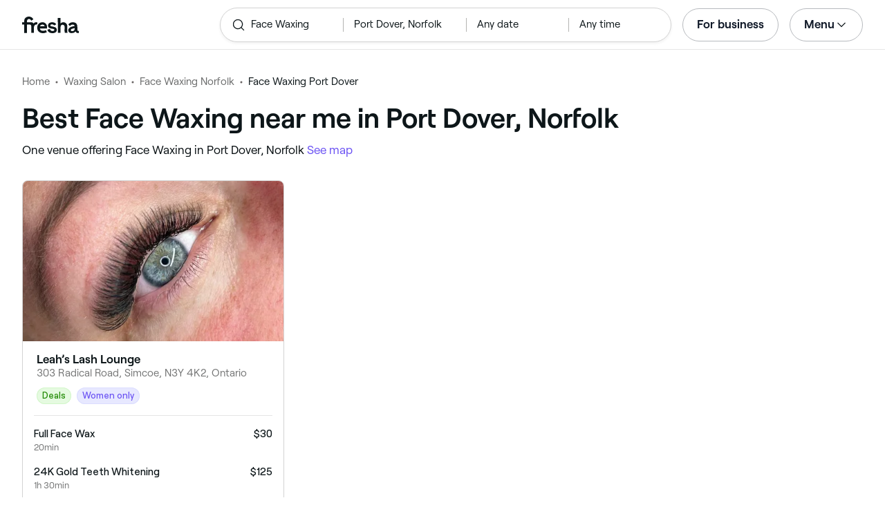

--- FILE ---
content_type: text/html
request_url: https://www.fresha.com/lp/en/tt/face-waxing/in/ca-norfolk/port-dover
body_size: 15177
content:
<!doctype html>
      <html lang="en">
      <head>
        
    <script>
      window.setLocalStorageValWithExpiry = function (key, value, ttl) {
        var setValNow = new Date();

        var setValItem = {
          value: value,
          expiry: setValNow.getTime() + ttl,
        };

        try {
          localStorage.setItem(key, JSON.stringify(setValItem));
        } catch (e) {
          // Do nothing
        }
      };

      window.getLocaleStorageValWithExpiry = function (key) {
        try {
          var getValItemStr = localStorage.getItem(key);

          if (!getValItemStr) {
            return null;
          }

          var parsedItem = JSON.parse(getValItemStr);
          var getValNow = new Date();

          if (getValNow.getTime() > parsedItem.expiry) {
            localStorage.removeItem(key);
            return null;
          }
          return parsedItem.value;
        } catch (e) {
          // Do nothing
        }
      };
    </script>
  
        
    <script>
      document.cookie = 'freshaLocale=en; path=/; domain=fresha.com'
    </script>
  
        <meta charSet="utf-8"/><meta name="viewport" content="width=device-width, initial-scale=1.0"/><meta name="robots" content="noindex"/><link rel="canonical" href="https://www.fresha.com/lp/en/tt/face-waxing/in/ca-norfolk/port-dover"/><title>Best salons for waxing facial hair near me in Port Dover, Norfolk | Fresha</title><meta name="description" content="Find local salons for waxing facial hair near you in Port Dover. Compare photos, reviews, prices, menus &amp; opening hours. Book &amp; pay online."/><meta property="og:type" content="website"/><meta property="og:locale" content="en"/><meta property="og:title" content="Best salons for waxing facial hair near me in Port Dover, Norfolk | Fresha"/><meta property="og:description" content="Find local salons for waxing facial hair near you in Port Dover. Compare photos, reviews, prices, menus &amp; opening hours. Book &amp; pay online."/><meta property="og:image" content="https://images.fresha.com/locations/location-profile-images/837171/1946499/9fffba93-4911-414e-9ff7-b31116665a14.jpg"/><meta name="apple-mobile-web-app-title" content="Best salons for waxing facial hair near me in Port Dover, Norfolk | Fresha"/><meta name="format-detection" content="telephone=no"/><link rel="apple-touch-icon" sizes="57x57" href="/lp/assets/696b64b71e7c0baa3495.png"/><link rel="apple-touch-icon" sizes="60x60" href="/lp/assets/fbcf0da1c9ee16688dea.png"/><link rel="apple-touch-icon" sizes="72x72" href="/lp/assets/4dc4bb5204e230031544.png"/><link rel="apple-touch-icon" sizes="76x76" href="/lp/assets/803f2366f3e5a56c25a1.png"/><link rel="apple-touch-icon" sizes="114x114" href="/lp/assets/bea4fe291c09621b71d6.png"/><link rel="apple-touch-icon" sizes="120x120" href="/lp/assets/e236bae814568346864b.png"/><link rel="apple-touch-icon" sizes="144x144" href="/lp/assets/6b9f0efcbfec92de9594.png"/><link rel="apple-touch-icon" sizes="152x152" href="/lp/assets/46e95de94fde56e0ae76.png"/><link rel="apple-touch-icon" sizes="180x180" href="/lp/assets/3c24ad873ef34bcf79d0.png"/><link rel="icon" type="image/png" sizes="192x192" href="/lp/assets/31d6cfe0d16ae931b73c.png"/><link rel="icon" type="image/png" sizes="16x16" href="/lp/assets/a19a72d71018f1ed9a4e.png"/><link rel="icon" type="image/png" sizes="32x32" href="/lp/assets/67b5cd35a98165878e9b.png"/><link rel="icon" type="image/png" sizes="96x96" href="/lp/assets/31d6cfe0d16ae931b73c.png"/><link rel="icon" type="image/x-icon" href="/lp/assets/049762a6ec62e8d1aa52.ico"/><link rel="shortcut icon" href="/lp/assets/049762a6ec62e8d1aa52.ico"/><meta name="theme-color" content="#ffffff"/>
        
    <script>
      (function(w,d,s,l,i){w[l]=w[l]||[];w[l].push({'gtm.start':
      new Date().getTime(),event:'gtm.js'});var f=d.getElementsByTagName(s)[0],
      j=d.createElement(s),dl=l!='dataLayer'?'&l='+l:'';j.async=true;j.src=
      'https://www.googletagmanager.com/gtm.js?id='+i+dl+ '&gtm_auth=I3dLwNFiDu7j5z-Gbm8FTQ&gtm_preview=env-1&gtm_cookies_win=x';f.parentNode.insertBefore(j,f);
      })(window,document,'script','dataLayer','GTM-WZVW87Z');
      </script>
      
        
    <script>
      (function(h,o,u,n,d) {
        h=h[d]=h[d]||{q:[],onReady:function(c){h.q.push(c)}}
        d=o.createElement(u);d.async=1;d.src=n
        n=o.getElementsByTagName(u)[0];n.parentNode.insertBefore(d,n)
      })(window,document,'script','https://www.datadoghq-browser-agent.com/datadog-rum-v4.js','DD_RUM')
        DD_RUM.onReady(function() {
          DD_RUM.init({
            clientToken: 'pub75bf78931d2a925ddce6f5e5f7de2399',
            applicationId: 'c70f20c5-ce57-4e6c-ae68-e57f2b02b699',
            service: 'landing-pages',
            env: 'production',
            version: '51e954e6fa528243eae63cf1201485fc212e117f',
            sampleRate: 2,
            sessionReplaySampleRate: 100,
            trackResources: true,
            trackLongTasks: true,
            trackInteractions: true,
            trackInteractions: true,
          })
          DD_RUM.startSessionReplayRecording()
        })
    </script>
  
        
    <link rel="alternate" hreflang="da" href="https://www.fresha.com/lp/da/tt/ansigtsvoksbehandling/ca-norfolk-county/port-dover" />
<link rel="alternate" hreflang="en" href="https://www.fresha.com/lp/en/tt/face-waxing/in/ca-norfolk/port-dover" />
<link rel="alternate" hreflang="es" href="https://www.fresha.com/lp/es/tt/depilación-facial/ca-norfolk-county/port-dover" />
<link rel="alternate" hreflang="fi" href="https://www.fresha.com/lp/fi/tt/kasvojen-vahaus/ca-norfolk-county/port-dover" />
<link rel="alternate" hreflang="fr" href="https://www.fresha.com/lp/fr/tt/épilation-du-visage/ca-norfolk/port-dover" />
<link rel="alternate" hreflang="it" href="https://www.fresha.com/lp/it/tt/cerette-viso/ca-norfolk-county/port-dover" />
<link rel="alternate" hreflang="nl" href="https://www.fresha.com/lp/nl/tt/gezicht-waxen/ca-norfolk-county/port-dover" />
<link rel="alternate" hreflang="pl" href="https://www.fresha.com/lp/pl/tt/zabiegi-depilacji-twarzy-woskiem/ca-norfolk/port-dover" />
<link rel="alternate" hreflang="pt" href="https://www.fresha.com/lp/pt/tt/depilação-facial/ca-condado-de-norfolk/port-dover" />
<link rel="alternate" hreflang="sv" href="https://www.fresha.com/lp/sv/tt/ansiktsvaxning/ca-norfolk-county/port-dover" />
    <link rel="alternate" hreflang="x-default" href="https://www.fresha.com/lp/en/tt/face-waxing/in/ca-norfolk/port-dover" />
  
        
    <script>
      function getUtmSourceReferrer() {
        var url = new URL(window.location.href);
        var source = url.searchParams.get('utm_source');
        if (source === 'facebook') {
          return 'https://www.facebook.com';
        }
        if (source === 'instagram') {
          return 'https://www.instagram.com';
        }
        return '';
      }

      function getReferrer() {
        return document.referrer || getUtmSourceReferrer() || '';
      }

      (function(){
        var externalReferrerUrl = window.getLocaleStorageValWithExpiry('externalReferrerUrl');
        var userLandedFirstUrl = window.getLocaleStorageValWithExpiry('userLandedFirstUrl');
        if (!externalReferrerUrl && externalReferrerUrl !== "") {
          window.setLocalStorageValWithExpiry('externalReferrerUrl', getReferrer(), 1000 * 60 * 60 * 24);
        }
        if (!userLandedFirstUrl && userLandedFirstUrl !== "") {
          window.setLocalStorageValWithExpiry('userLandedFirstUrl', window.location.href, 1000 * 60 * 60 * 24);
        }
      })();
    </script>
  
        <link href="/lp/assets/main-fc516c048368ed58b21d.min.css" rel="stylesheet">
      </head>
      <body>
        
      <noscript>
        <iframe
          title="Google Tag Manager for GA4"
          src="https://www.googletagmanager.com/ns.html?id=GTM-WZVW87Z&gtm_auth=I3dLwNFiDu7j5z-Gbm8FTQ&gtm_preview=env-1&gtm_cookies_win=x"
          height="0"
          width="0"
          style={{ display: 'none', visibility: 'hidden' }}
        ></iframe>
      </noscript>
    
        <div class="cvV1n9"><nav class="Rzlv_b siTBQ1"><a class="OP1nBW QdYpnI EvmjOG HrIGgh" title="Fresha" href="https://www.fresha.com" data-qa="logo"><span class="v_Dfni veiqTU xUeY0V"><svg xmlns="http://www.w3.org/2000/svg" viewBox="0 0 81.8 24"><path d="M51.5 2.1h3.9v8.1c1.3-1.9 4-2.5 6.2-1.6 2.2.9 2.9 2.5 3 2.7.2.5.4 1 .5 1.5.6 3.6-.6 7.2.5 10.7h-3.8c-1-2.5-.4-5.3-.4-7.9 0-.7 0-1.5-.4-2.2-.5-.9-1.5-1.6-2.5-1.6-1.1 0-2.1.6-2.6 1.5-.4.8-.4 1.8-.4 2.7v7.5h-3.9l-.1-21.4zM36 15.7c.1-4.3-2.6-7.5-6.8-7.5-2.8 0-5.2 1.4-6.5 3.8-1.4 2.6-1.3 6.3.4 8.8 2.5 3.4 7.6 4.2 12.5 1.9l-1.2-3.1c-4.1 1.8-8.5 1.3-8.8-2.4H36v-1.5zm-10.3-1.5c.3-.8.7-1.4 1.3-1.9 1.2-.9 3.3-1 4.4-.1.5.4.9 1.1 1.2 1.9h-6.9zM13.1 13.9s0-2.3-1.9-2.3H6.9v12.1H3V11.6H0V8.3h3V5.7C3 3.4 5.1 0 9.7 0s6.4 3.9 6.4 3.9l-3 2.1s-.8-2.5-3.3-2.5C8.7 3.5 7 4.4 7 6.2v2h6.1c2.7 0 3.4 2 3.4 2 1-2.4 4.6-2.1 5.3-2v3.1c-2.5-.2-4.8 1.2-4.8 4.1v8h-3.9v-9.5zM48.9 16.2c-1.2-1.2-4.3-1.6-6.3-2-1-.2-1.8-.4-1.8-1.4 0-1.2 1.2-1.5 2.4-1.5s2.4.5 3.1 1.5l3-1.6c-1.7-3-6.2-3.6-9.1-2.4-.9.4-1.6 1-2.1 1.7-1.1 1.5-1 4.1.3 5.3.7.7 1.9 1.2 3.4 1.5l2.8.5c1 .2 1.9.4 1.9 1.5 0 1.3-1.4 1.6-2.6 1.6-3.2 0-3.8-3-3.8-3L36.4 19c.2 1 1.5 5 7.4 5 3.3 0 6.2-1.3 6.3-4.8-.1-1.3-.5-2.3-1.2-3zM81.2 20.8c-.7 0-1.3-.4-1.3-1.4 0-.5-.1-2.2-.1-2.6 0-2.6.1-5.1-1.7-6.9-2-2-6.6-2.2-9-.6-.9.5-1.7 1.2-2.3 2.1l2.3 2.4c.9-1.5 2.2-2.2 3.7-2.2 1.4-.1 2.6.6 3.1 2-3.1.8-7.1 1.1-8.8 4.3-.8 1.5-.6 3.4.6 4.7.9 1 2.4 1.3 3.8 1.3 2.2 0 4.3-.5 5.6-2.5.7 1.7 2.2 2.5 4 2.5.3 0 .6-.1.8-.2v-3c-.2.1-.4.1-.7.1zm-5.3-3.1c.1 2.2-1.7 3.4-3.7 3.4-1.1 0-1.8-.5-1.8-1.6 0-1.2 1-1.6 2.1-1.9l3.4-1v1.1z"/></svg>
</span></a><a class="OP1nBW QdYpnI EvmjOG Ix7DRq" title="Fresha" href="https://www.fresha.com" data-qa="logo"><span class="v_Dfni veiqTU xUeY0V"><svg xmlns="http://www.w3.org/2000/svg" viewBox="0 0 81.8 24"><path d="M51.5 2.1h3.9v8.1c1.3-1.9 4-2.5 6.2-1.6 2.2.9 2.9 2.5 3 2.7.2.5.4 1 .5 1.5.6 3.6-.6 7.2.5 10.7h-3.8c-1-2.5-.4-5.3-.4-7.9 0-.7 0-1.5-.4-2.2-.5-.9-1.5-1.6-2.5-1.6-1.1 0-2.1.6-2.6 1.5-.4.8-.4 1.8-.4 2.7v7.5h-3.9l-.1-21.4zM36 15.7c.1-4.3-2.6-7.5-6.8-7.5-2.8 0-5.2 1.4-6.5 3.8-1.4 2.6-1.3 6.3.4 8.8 2.5 3.4 7.6 4.2 12.5 1.9l-1.2-3.1c-4.1 1.8-8.5 1.3-8.8-2.4H36v-1.5zm-10.3-1.5c.3-.8.7-1.4 1.3-1.9 1.2-.9 3.3-1 4.4-.1.5.4.9 1.1 1.2 1.9h-6.9zM13.1 13.9s0-2.3-1.9-2.3H6.9v12.1H3V11.6H0V8.3h3V5.7C3 3.4 5.1 0 9.7 0s6.4 3.9 6.4 3.9l-3 2.1s-.8-2.5-3.3-2.5C8.7 3.5 7 4.4 7 6.2v2h6.1c2.7 0 3.4 2 3.4 2 1-2.4 4.6-2.1 5.3-2v3.1c-2.5-.2-4.8 1.2-4.8 4.1v8h-3.9v-9.5zM48.9 16.2c-1.2-1.2-4.3-1.6-6.3-2-1-.2-1.8-.4-1.8-1.4 0-1.2 1.2-1.5 2.4-1.5s2.4.5 3.1 1.5l3-1.6c-1.7-3-6.2-3.6-9.1-2.4-.9.4-1.6 1-2.1 1.7-1.1 1.5-1 4.1.3 5.3.7.7 1.9 1.2 3.4 1.5l2.8.5c1 .2 1.9.4 1.9 1.5 0 1.3-1.4 1.6-2.6 1.6-3.2 0-3.8-3-3.8-3L36.4 19c.2 1 1.5 5 7.4 5 3.3 0 6.2-1.3 6.3-4.8-.1-1.3-.5-2.3-1.2-3zM81.2 20.8c-.7 0-1.3-.4-1.3-1.4 0-.5-.1-2.2-.1-2.6 0-2.6.1-5.1-1.7-6.9-2-2-6.6-2.2-9-.6-.9.5-1.7 1.2-2.3 2.1l2.3 2.4c.9-1.5 2.2-2.2 3.7-2.2 1.4-.1 2.6.6 3.1 2-3.1.8-7.1 1.1-8.8 4.3-.8 1.5-.6 3.4.6 4.7.9 1 2.4 1.3 3.8 1.3 2.2 0 4.3-.5 5.6-2.5.7 1.7 2.2 2.5 4 2.5.3 0 .6-.1.8-.2v-3c-.2.1-.4.1-.7.1zm-5.3-3.1c.1 2.2-1.7 3.4-3.7 3.4-1.1 0-1.8-.5-1.8-1.6 0-1.2 1-1.6 2.1-1.9l3.4-1v1.1z"/></svg>
</span></a><a class="OP1nBW zeLhfM KUb747" title="Search for venue or service" href="https://www.fresha.com/search?center=42.784571,-80.200517&amp;distance=2.731&amp;subcategory-ids=412&amp;sort=recommended" data-qa="search-box" rel="nofollow"><div class="SRt0jl ir_4Hy"><div class="J8Fb1x"><span class="v_Dfni CpPDl7 veiqTU"><svg xmlns="http://www.w3.org/2000/svg" viewBox="0 0 24 24"><path fill-rule="evenodd" clip-rule="evenodd" d="M10.875 3.75a7.125 7.125 0 1 0 0 14.25 7.125 7.125 0 0 0 0-14.25ZM2.25 10.875a8.625 8.625 0 1 1 15.231 5.546l4.05 4.049a.75.75 0 1 1-1.061 1.06l-4.05-4.049a8.625 8.625 0 0 1-14.17-6.606Z"></path></svg></span></div><div class="axDOAG TE8kwS SycVRT T2Ht61">Face Waxing</div></div><div class="ir_4Hy FKgGZM ae60OZ"><div class="axDOAG TE8kwS SycVRT T2Ht61">Port Dover, Norfolk</div></div><div class="hOAkw9 FKgGZM ae60OZ"><div class="axDOAG TE8kwS SycVRT T2Ht61">Any date</div></div><div class="hOAkw9 FKgGZM ae60OZ"><div class="axDOAG TE8kwS SycVRT T2Ht61">Any time</div></div></a><div class="lVX8vr"><a class="OP1nBW xmOJ0y gzDmuW" title="For business" href="https://www.fresha.com/for-business" data-business-tracking="For business">For business</a><a class="Q4HaQJ Ix7DRq" data-modal="modal-search"><span class="v_Dfni vSYAhk veiqTU"><svg xmlns="http://www.w3.org/2000/svg" viewBox="0 0 24 24"><path fill-rule="evenodd" clip-rule="evenodd" d="M10.875 3.75a7.125 7.125 0 1 0 0 14.25 7.125 7.125 0 0 0 0-14.25ZM2.25 10.875a8.625 8.625 0 1 1 15.231 5.546l4.05 4.049a.75.75 0 1 1-1.061 1.06l-4.05-4.049a8.625 8.625 0 0 1-14.17-6.606Z"></path></svg></span></a><a class="Q4HaQJ Ix7DRq" data-modal="modal-menu"><span class="v_Dfni xG7ShB veiqTU"><svg xmlns="http://www.w3.org/2000/svg" viewBox="0 0 24 24"><path fill-rule="evenodd" clip-rule="evenodd" d="M3 6a.75.75 0 0 1 .75-.75h16.5a.75.75 0 0 1 0 1.5H3.75A.75.75 0 0 1 3 6Zm0 6a.75.75 0 0 1 .75-.75h16.5a.75.75 0 0 1 0 1.5H3.75A.75.75 0 0 1 3 12Zm0 6a.75.75 0 0 1 .75-.75h16.5a.75.75 0 0 1 0 1.5H3.75A.75.75 0 0 1 3 18Z"></path></svg></span></a><div class="zjRND1 teEzkc" style="opacity:0" id="modal-search"><div class="cswpPv Rou8CE"><button aria-label="Close" type="button" class="ziPrKd modal-exit"><span class="v_Dfni VqDAZf veiqTU"><svg
                    xmlns="http://www.w3.org/2000/svg"
                    viewBox="0 0 24 24"
                  >
                    <path d="M4.293 4.293a1 1 0 011.414 0L12 10.585l6.293-6.292a1 1 0 011.32-.083l.094.083a1 1 0 010 1.414L13.415 12l6.292 6.293a1 1 0 01.083 1.32l-.083.094a1 1 0 01-1.414 0L12 13.415l-6.293 6.292a1 1 0 01-1.32.083l-.094-.083a1 1 0 010-1.414L10.585 12 4.293 5.707a1 1 0 01-.083-1.32z" />
                  </svg></span></button></div><div class="kIGviM"><p class="axDOAG N7z9vs meyZbf">Search</p><a class="OP1nBW zQcZFo" href="https://www.fresha.com/search?center=42.784571,-80.200517&amp;distance=2.731&amp;subcategory-ids=412&amp;sort=recommended" data-tracking="Search"><div class="QguCgd"><span class="v_Dfni CpPDl7 Rh6zLx"><svg xmlns="http://www.w3.org/2000/svg" viewBox="0 0 24 24"><path fill-rule="evenodd" clip-rule="evenodd" d="M10.875 3.75a7.125 7.125 0 1 0 0 14.25 7.125 7.125 0 0 0 0-14.25ZM2.25 10.875a8.625 8.625 0 1 1 15.231 5.546l4.05 4.049a.75.75 0 1 1-1.061 1.06l-4.05-4.049a8.625 8.625 0 0 1-14.17-6.606Z"></path></svg></span></div><p class="axDOAG TE8kwS">Face Waxing</p></a><a class="OP1nBW zQcZFo" href="https://www.fresha.com/search?center=42.784571,-80.200517&amp;distance=2.731&amp;subcategory-ids=412&amp;sort=recommended" data-tracking="Search"><div class="QguCgd"><span class="v_Dfni CpPDl7 Rh6zLx">
<svg xmlns="http://www.w3.org/2000/svg" viewBox="0 0 24 24"><path fill-rule="evenodd" clip-rule="evenodd" d="M11.543 22.345a.84.84 0 0 0 .983-.05 21.987 21.987 0 0 0 1.131-.9 25.156 25.156 0 0 0 2.659-2.622c1.918-2.205 3.934-5.378 3.934-9.023a8.25 8.25 0 1 0-16.5 0c0 3.645 2.016 6.818 3.934 9.023a25.146 25.146 0 0 0 3.538 3.334 14.102 14.102 0 0 0 .32.238ZM12 3a6.75 6.75 0 0 0-6.75 6.75c0 3.105 1.734 5.932 3.566 8.04A23.64 23.64 0 0 0 12 20.812a23.633 23.633 0 0 0 3.184-3.023c1.832-2.108 3.566-4.935 3.566-8.04A6.75 6.75 0 0 0 12 3Z"></path><path fill-rule="evenodd" clip-rule="evenodd" d="M12 6a3.75 3.75 0 1 0 0 7.5A3.75 3.75 0 0 0 12 6Zm0 1.5a2.25 2.25 0 1 0 0 4.5 2.25 2.25 0 0 0 0-4.5Z"></path></svg></span></div><p class="axDOAG TE8kwS">Port Dover, Norfolk</p></a><a class="OP1nBW iSiUSy xc6EHb QblrHl dBIRgx" href="https://www.fresha.com/search?center=42.784571,-80.200517&amp;distance=2.731&amp;subcategory-ids=412&amp;sort=recommended" data-tracking="Search"><p class="axDOAG zL1l9a">Search</p></a></div></div><div class="zjRND1 vs4sBU" style="opacity:0" id="modal-menu"><div class="cswpPv PMEqbo"><a class="OP1nBW QdYpnI MmpuhV" title="Fresha" href="https://www.fresha.com" data-qa="logo-mobile"><span class="v_Dfni veiqTU xUeY0V"><svg xmlns="http://www.w3.org/2000/svg" viewBox="0 0 81.8 24"><path d="M51.5 2.1h3.9v8.1c1.3-1.9 4-2.5 6.2-1.6 2.2.9 2.9 2.5 3 2.7.2.5.4 1 .5 1.5.6 3.6-.6 7.2.5 10.7h-3.8c-1-2.5-.4-5.3-.4-7.9 0-.7 0-1.5-.4-2.2-.5-.9-1.5-1.6-2.5-1.6-1.1 0-2.1.6-2.6 1.5-.4.8-.4 1.8-.4 2.7v7.5h-3.9l-.1-21.4zM36 15.7c.1-4.3-2.6-7.5-6.8-7.5-2.8 0-5.2 1.4-6.5 3.8-1.4 2.6-1.3 6.3.4 8.8 2.5 3.4 7.6 4.2 12.5 1.9l-1.2-3.1c-4.1 1.8-8.5 1.3-8.8-2.4H36v-1.5zm-10.3-1.5c.3-.8.7-1.4 1.3-1.9 1.2-.9 3.3-1 4.4-.1.5.4.9 1.1 1.2 1.9h-6.9zM13.1 13.9s0-2.3-1.9-2.3H6.9v12.1H3V11.6H0V8.3h3V5.7C3 3.4 5.1 0 9.7 0s6.4 3.9 6.4 3.9l-3 2.1s-.8-2.5-3.3-2.5C8.7 3.5 7 4.4 7 6.2v2h6.1c2.7 0 3.4 2 3.4 2 1-2.4 4.6-2.1 5.3-2v3.1c-2.5-.2-4.8 1.2-4.8 4.1v8h-3.9v-9.5zM48.9 16.2c-1.2-1.2-4.3-1.6-6.3-2-1-.2-1.8-.4-1.8-1.4 0-1.2 1.2-1.5 2.4-1.5s2.4.5 3.1 1.5l3-1.6c-1.7-3-6.2-3.6-9.1-2.4-.9.4-1.6 1-2.1 1.7-1.1 1.5-1 4.1.3 5.3.7.7 1.9 1.2 3.4 1.5l2.8.5c1 .2 1.9.4 1.9 1.5 0 1.3-1.4 1.6-2.6 1.6-3.2 0-3.8-3-3.8-3L36.4 19c.2 1 1.5 5 7.4 5 3.3 0 6.2-1.3 6.3-4.8-.1-1.3-.5-2.3-1.2-3zM81.2 20.8c-.7 0-1.3-.4-1.3-1.4 0-.5-.1-2.2-.1-2.6 0-2.6.1-5.1-1.7-6.9-2-2-6.6-2.2-9-.6-.9.5-1.7 1.2-2.3 2.1l2.3 2.4c.9-1.5 2.2-2.2 3.7-2.2 1.4-.1 2.6.6 3.1 2-3.1.8-7.1 1.1-8.8 4.3-.8 1.5-.6 3.4.6 4.7.9 1 2.4 1.3 3.8 1.3 2.2 0 4.3-.5 5.6-2.5.7 1.7 2.2 2.5 4 2.5.3 0 .6-.1.8-.2v-3c-.2.1-.4.1-.7.1zm-5.3-3.1c.1 2.2-1.7 3.4-3.7 3.4-1.1 0-1.8-.5-1.8-1.6 0-1.2 1-1.6 2.1-1.9l3.4-1v1.1z"/></svg>
</span></a><button aria-label="Close" type="button" class="KYbtY2 modal-exit"><span class="v_Dfni VqDAZf veiqTU"><svg
                    xmlns="http://www.w3.org/2000/svg"
                    viewBox="0 0 24 24"
                  >
                    <path d="M4.293 4.293a1 1 0 011.414 0L12 10.585l6.293-6.292a1 1 0 011.32-.083l.094.083a1 1 0 010 1.414L13.415 12l6.292 6.293a1 1 0 01.083 1.32l-.083.094a1 1 0 01-1.414 0L12 13.415l-6.293 6.292a1 1 0 01-1.32.083l-.094-.083a1 1 0 010-1.414L10.585 12 4.293 5.707a1 1 0 01-.083-1.32z" />
                  </svg></span></button></div><ul><li><a class="OP1nBW aVaMDm" href="https://www.fresha.com/auth?type=socials-login" data-tracking="Log in">Log in<span class="v_Dfni vSYAhk veiqTU PMEqbo"><svg viewBox="0 0 24 24" xmlns="http://www.w3.org/2000/svg" iconColor="#101928" class="Icon__StyledInlineSVG-sc-c98r68-0 cxRwTg Icon-sc-c98r68-1 styled__ListItemArrow-sc-3phtig-8 kMfJYW UjZKy" width="24" height="24"><path d="M14.481 12l-7.14 6.247a1 1 0 001.318 1.506l8-7a1 1 0 000-1.506l-8-7a1 1 0 10-1.317 1.506L14.482 12z"></path></svg></span></a></li><li><a class="OP1nBW aVaMDm" href="https://www.fresha.com/app-store-redirect" data-tracking="Download the app">Download the app<span class="v_Dfni vSYAhk veiqTU PMEqbo"><svg viewBox="0 0 24 24" xmlns="http://www.w3.org/2000/svg" iconColor="#101928" class="Icon__StyledInlineSVG-sc-c98r68-0 cxRwTg Icon-sc-c98r68-1 styled__ListItemArrow-sc-3phtig-8 kMfJYW UjZKy" width="24" height="24"><path d="M14.481 12l-7.14 6.247a1 1 0 001.318 1.506l8-7a1 1 0 000-1.506l-8-7a1 1 0 10-1.317 1.506L14.482 12z"></path></svg></span></a></li><li><a class="OP1nBW aVaMDm" href="https://www.fresha.com/contact-us" data-tracking="Support">Customer support<span class="v_Dfni vSYAhk veiqTU PMEqbo"><svg viewBox="0 0 24 24" xmlns="http://www.w3.org/2000/svg" iconColor="#101928" class="Icon__StyledInlineSVG-sc-c98r68-0 cxRwTg Icon-sc-c98r68-1 styled__ListItemArrow-sc-3phtig-8 kMfJYW UjZKy" width="24" height="24"><path d="M14.481 12l-7.14 6.247a1 1 0 001.318 1.506l8-7a1 1 0 000-1.506l-8-7a1 1 0 10-1.317 1.506L14.482 12z"></path></svg></span></a></li></ul><div class="NK6CAe"></div><ul><li><a class="OP1nBW aVaMDm Gg5crf" href="https://www.fresha.com/for-business" data-business-tracking="For business">For business<span class="v_Dfni vSYAhk veiqTU PMEqbo"><svg viewBox="0 0 24 24" xmlns="http://www.w3.org/2000/svg" iconColor="#101928" class="Icon__StyledInlineSVG-sc-c98r68-0 cxRwTg Icon-sc-c98r68-1 styled__ListItemArrow-sc-3phtig-8 kMfJYW UjZKy" width="24" height="24"><path d="M14.481 12l-7.14 6.247a1 1 0 001.318 1.506l8-7a1 1 0 000-1.506l-8-7a1 1 0 10-1.317 1.506L14.482 12z"></path></svg></span></a></li></ul></div><div class="iBVjyp js-nested-nav"><input type="checkbox" id="menu-trigger"/><label for="menu-trigger" class="WI2sEf"><div class="xmOJ0y">Menu<span class="v_Dfni CpPDl7 veiqTU cyjfYa"><svg xmlns="http://www.w3.org/2000/svg" viewBox="0 0 24 24"><path fill-rule="evenodd" clip-rule="evenodd" d="M5.22 8.345a.75.75 0 0 1 1.06 0l5.72 5.72 5.72-5.72a.75.75 0 1 1 1.06 1.06l-6.25 6.25a.75.75 0 0 1-1.06 0l-6.25-6.25a.75.75 0 0 1 0-1.06Z"></path></svg></span><span class="v_Dfni CpPDl7 veiqTU qgia19"><svg xmlns="http://www.w3.org/2000/svg" viewBox="0 0 24 24"><path fill-rule="evenodd" clip-rule="evenodd" d="M5.22 8.345a.75.75 0 0 1 1.06 0l5.72 5.72 5.72-5.72a.75.75 0 1 1 1.06 1.06l-6.25 6.25a.75.75 0 0 1-1.06 0l-6.25-6.25a.75.75 0 0 1 0-1.06Z"></path></svg></span></div></label><div class="smQn3k ueMWB2"><ul><li class="navigation--mobile"><a class="OP1nBW g_Da6B" href="https://www.fresha.com/auth?type=socials-login" data-tracking="Log in">Log in<span class="v_Dfni vSYAhk veiqTU Ix7DRq"><svg viewBox="0 0 24 24" xmlns="http://www.w3.org/2000/svg" iconColor="#101928" class="Icon__StyledInlineSVG-sc-c98r68-0 cxRwTg Icon-sc-c98r68-1 styled__ListItemArrow-sc-3phtig-8 kMfJYW UjZKy" width="24" height="24"><path d="M14.481 12l-7.14 6.247a1 1 0 001.318 1.506l8-7a1 1 0 000-1.506l-8-7a1 1 0 10-1.317 1.506L14.482 12z"></path></svg></span></a></li><li><a class="OP1nBW g_Da6B" title="Download the app" href="https://www.fresha.com/app-store-redirect" data-tracking="Download the app">Download the app</a></li><li><a class="OP1nBW g_Da6B" title="Customer support" href="https://www.fresha.com/contact-us" data-tracking="Support">Customer support</a></li></ul><div class="xZSl7_"></div><ul><li><a class="OP1nBW g_Da6B EKb8np" title="For business" href="https://www.fresha.com/for-business" data-business-tracking="For business">For business</a></li></ul></div></div></div><script>
            (function(){
              var menuTrigger = document.querySelector('#menu-trigger');
              var nestedNav = document.querySelector('.js-nested-nav');
              window.addEventListener('click', function(e) {
                if (e.composedPath().indexOf(nestedNav) !== -1) return;
                if (menuTrigger.checked) {
                  menuTrigger.checked = false;
                }
              })
            })();

            (function(){
                const modals = document.querySelectorAll("[data-modal]");
                modals.forEach(function (trigger) {
                  trigger.addEventListener("click", function (event) {
                    event.preventDefault();
                    const modal = document.getElementById(trigger.dataset.modal);
                    modal.classList.add("BPuoEG");
                    const exits = modal.querySelectorAll(".modal-exit");
                    exits.forEach(function (exit) {
                      exit.addEventListener("click", function (event) {
                        event.preventDefault();
                        modal.classList.remove("BPuoEG");
                      });
                    });
                  });
                });
              })()
            </script></nav></div><main><div class="zs_ttC"><a class="OP1nBW q9MhNC hx_Dfk ut_xFw" title="Home" href="https://www.fresha.com">Home</a><a class="OP1nBW q9MhNC hx_Dfk ut_xFw" title="Waxing Salon" href="https://www.fresha.com/lp/en/bt/waxing-salons/in/ca-norfolk">Waxing Salon</a><a class="OP1nBW q9MhNC hx_Dfk ut_xFw" title="Face Waxing Norfolk" href="https://www.fresha.com/lp/en/tt/face-waxing/in/ca-norfolk">Face Waxing Norfolk</a><p class="axDOAG CsQ9La SycVRT hx_Dfk">Face Waxing Port Dover</p><script type="application/ld+json">{"@context":"https://schema.org","@type":"BreadcrumbList","itemListElement":[{"@type":"ListItem","position":1,"name":"Home","item":"https://www.fresha.com"},{"@type":"ListItem","position":2,"name":"Waxing Salon","item":"https://www.fresha.com/lp/en/bt/waxing-salons/in/ca-norfolk"},{"@type":"ListItem","position":3,"name":"Face Waxing Norfolk","item":"https://www.fresha.com/lp/en/tt/face-waxing/in/ca-norfolk"},{"@type":"ListItem","position":4,"name":"Face Waxing Port Dover","item":"https://www.fresha.com/lp/en/tt/face-waxing/in/ca-norfolk/port-dover"}]}</script></div><div class="Rzlv_b SAsCgI"><div><h1 class="axDOAG N7z9vs yPqIKn">Best Face Waxing near me in Port Dover, Norfolk</h1><p class="axDOAG CsQ9La pT5LSh zk7Hpq">One venue offering Face Waxing in Port Dover, Norfolk <a class="OP1nBW H64abO" title="See map" href="https://www.fresha.com/search?center=42.784571,-80.200517&amp;distance=2.731&amp;subcategory-ids=412&amp;sort=recommended#map" rel="nofollow">See map</a></p></div></div><section class="Rzlv_b _NhjkN" data-qa="locations-list"><div class="ts_bNq"><div data-qa="location-card-https://www.fresha.com/a/leahs-lash-lounge-simcoe-303-radical-road-u49fgzvy" class="paUULP Z1aKNU"><a class="OP1nBW KzVzOx" title="Leah’s Lash Lounge" href="https://www.fresha.com/a/leahs-lash-lounge-simcoe-303-radical-road-u49fgzvy"><div class="YnAcxa"><img src="https://images.fresha.com/locations/location-profile-images/837171/1946499/9fffba93-4911-414e-9ff7-b31116665a14.jpg?class=width-small" class="afSlte s4SjnD" alt="Leah’s Lash Lounge"/></div><div class="nd2h5g"><p class="axDOAG zL1l9a deeUT2">Leah’s Lash Lounge</p><p class="axDOAG TE8kwS DbgFmO deeUT2">303 Radical Road, Simcoe, N3Y 4K2, Ontario</p><div class="aAeYXF"><span class="axDOAG K8UigX qLhAks cy3ZMU fhrg9J LNxP6q" data-qa="location-card-https://www.fresha.com/a/leahs-lash-lounge-simcoe-303-radical-road-u49fgzvy-badge-0">Deals</span><span class="axDOAG K8UigX qLhAks cy3ZMU fhrg9J X4Krsb" data-qa="location-card-https://www.fresha.com/a/leahs-lash-lounge-simcoe-303-radical-road-u49fgzvy-badge-1">Women only</span></div></div><div class="dkif_8"><div class="rI9TZu"><div class="Tu5F90"><div class="Xz_Xmh"><p class="axDOAG TE8kwS qLhAks deeUT2">Full Face Wax</p><p class="axDOAG KODqUv DbgFmO">20min</p></div><p class="axDOAG VH00E7 qLhAks Llk4pS Pv0mOj">$30</p></div><div class="Tu5F90"><div class="Xz_Xmh"><p class="axDOAG TE8kwS qLhAks deeUT2">24K Gold Teeth Whitening</p><p class="axDOAG KODqUv DbgFmO">1h 30min</p></div><p class="axDOAG VH00E7 qLhAks Llk4pS Pv0mOj">$125</p></div><div class="Tu5F90"><div class="Xz_Xmh"><p class="axDOAG TE8kwS qLhAks deeUT2">Lash Removal</p><p class="axDOAG KODqUv DbgFmO">45min</p></div><p class="axDOAG VH00E7 qLhAks Llk4pS Pv0mOj">$40</p></div><div class="Tu5F90"><div class="Xz_Xmh"><p class="axDOAG TE8kwS qLhAks deeUT2">Eyebrows</p><p class="axDOAG KODqUv DbgFmO">20min</p></div><p class="axDOAG VH00E7 qLhAks Llk4pS Pv0mOj">$12</p></div></div><p class="axDOAG TE8kwS Yy8KVI">See all services</p></div></a><script type="application/ld+json">{"@context":"https://schema.org","@type":"HealthAndBeautyBusiness","url":"https://www.fresha.com/a/leahs-lash-lounge-simcoe-303-radical-road-u49fgzvy","name":"Leah’s Lash Lounge","address":{"@type":"PostalAddress","streetAddress":"303 Radical Road, Simcoe, N3Y 4K2, Ontario"},"image":"https://images.fresha.com/locations/location-profile-images/837171/1946499/9fffba93-4911-414e-9ff7-b31116665a14.jpg","priceRange":"From $12","geo":{"@type":"GeoCoordinates","latitude":42.7934855,"longitude":-80.2126326}}</script></div></div><a class="OP1nBW iSiUSy hQb42p QblrHl GweRHH" title="See all" href="https://www.fresha.com/search?center=42.784571,-80.200517&amp;distance=2.731&amp;sort=recommended" data-qa="locations-list-button" rel="nofollow">See all</a></section><div class="EqASg6"><section class="Rzlv_b JYbvks" data-qa="litelocations-list"><h2 class="axDOAG HER_75 hAWuWK">Call to book</h2></section><div class="NCgDZb"><div class="Bys9bw" data-id="lite-location-card-6603947"><div data-qa="location-card-C&#x27;Shell Advanced Med-Aesthetics" class="e02Wz5 MMNAX8"><a href="https://www.fresha.com/lvp/cshell-advanced-med-aesthetics-main-street-port-dover-vvkYMG" class="iZ_Jua"></a><a href="https://www.fresha.com/lvp/cshell-advanced-med-aesthetics-main-street-port-dover-vvkYMG" class="HdNCnr"><img src="https://images.fresha.com/lead-images/placeholders/aesthetics-21.jpg?class=width-small" class="afSlte ZvLHng" alt="Spa &amp; Sauna image for C&#x27;Shell Advanced Med-Aesthetics" loading="lazy"/></a><div class="lJcJhG"><p class="axDOAG zL1l9a T2Ht61">C&#x27;Shell Advanced Med-Aesthetics</p><p class="axDOAG TE8kwS DbgFmO T2Ht61 fTV3EB">1001 Main St, Port Dover, ON N0A 1N2, Canada</p><p class="axDOAG TE8kwS DbgFmO T2Ht61 Wyhe7t"><button type="button" data-show-phone="show-phone" data-lead-id="6603947" class="pCIKui"><p class="axDOAG TE8kwS tv4uDl tpRZTm">Show number</p></button></p><a class="OP1nBW tpRZTm QPjIt4 WXSovK dmJvlT" title="+1 519-583-3222" href="tel:+1 519-583-3222" data-desktop-number-revealed="desktop-show-number-revealed" data-lead-id="6603947">+1 519-583-3222</a><a class="OP1nBW tpRZTm QPjIt4 WXSovK Wyhe7t" title="+1 519-583-3222" href="tel:+1 519-583-3222" data-number-revealed="show-number-revealed" data-lead-id="6603947">+1 519-583-3222</a><a class="OP1nBW iSiUSy hQb42p kNK6vJ wIiwwv hqkplt" title="Call to book" href="tel:+1 519-583-3222" data-phone-call="phone-call-button" data-lead-id="6603947">Call to book</a><button data-desktop-show-phone="desktop-show-phone" data-lead-id="6603947" class="wIiwwv NxhrXa">Show number</button></div><div class="_Ya9oo"><p class="axDOAG TE8kwS NU9uQk">Cryotherapy</p><p class="axDOAG TE8kwS NU9uQk">Body Scrub</p><p class="axDOAG TE8kwS NU9uQk">Body Wrap</p><p class="axDOAG TE8kwS NU9uQk">Spa Package</p></div><script type="application/ld+json">{"@context":"https://schema.org","@type":"HealthAndBeautyBusiness","name":"C&apos;Shell Advanced Med-Aesthetics","telephone":"+1 519-583-3222","address":{"@type":"PostalAddress","streetAddress":"1001 Main St, Port Dover, ON N0A 1N2, Canada"}}</script></div></div><div class="Bys9bw" data-id="lite-location-card-6606568"><div data-qa="location-card-Aqua Nail Studio" class="e02Wz5 MMNAX8"><a href="https://www.fresha.com/lvp/aqua-nail-studio-main-street-port-dover-6QXA76" class="iZ_Jua"></a><a href="https://www.fresha.com/lvp/aqua-nail-studio-main-street-port-dover-6QXA76" class="HdNCnr"><img src="https://images.fresha.com/lead-images/placeholders/nail-salon-90.jpg?class=width-small" class="afSlte ZvLHng" alt="Nails image for Aqua Nail Studio" loading="lazy"/></a><div class="lJcJhG"><p class="axDOAG zL1l9a T2Ht61">Aqua Nail Studio</p><p class="axDOAG TE8kwS DbgFmO T2Ht61 fTV3EB">345 Main St, Port Dover, ON N0A 1N0, Canada</p><p class="axDOAG TE8kwS DbgFmO T2Ht61 Wyhe7t"><button type="button" data-show-phone="show-phone" data-lead-id="6606568" class="pCIKui"><p class="axDOAG TE8kwS tv4uDl tpRZTm">Show number</p></button></p><a class="OP1nBW tpRZTm QPjIt4 WXSovK dmJvlT" title="+1 519-583-0088" href="tel:+1 519-583-0088" data-desktop-number-revealed="desktop-show-number-revealed" data-lead-id="6606568">+1 519-583-0088</a><a class="OP1nBW tpRZTm QPjIt4 WXSovK Wyhe7t" title="+1 519-583-0088" href="tel:+1 519-583-0088" data-number-revealed="show-number-revealed" data-lead-id="6606568">+1 519-583-0088</a><a class="OP1nBW iSiUSy hQb42p kNK6vJ wIiwwv hqkplt" title="Call to book" href="tel:+1 519-583-0088" data-phone-call="phone-call-button" data-lead-id="6606568">Call to book</a><button data-desktop-show-phone="desktop-show-phone" data-lead-id="6606568" class="wIiwwv NxhrXa">Show number</button></div><div class="_Ya9oo"><p class="axDOAG TE8kwS NU9uQk">Fish Pedicure</p><p class="axDOAG TE8kwS NU9uQk">Gel Nails</p><p class="axDOAG TE8kwS NU9uQk">Manicure</p><p class="axDOAG TE8kwS NU9uQk">Nail Art</p></div><script type="application/ld+json">{"@context":"https://schema.org","@type":"HealthAndBeautyBusiness","name":"Aqua Nail Studio","telephone":"+1 519-583-0088","address":{"@type":"PostalAddress","streetAddress":"345 Main St, Port Dover, ON N0A 1N0, Canada"}}</script></div></div><div class="Bys9bw" data-id="lite-location-card-6679353"><div data-qa="location-card-Dover Hairport" class="e02Wz5 MMNAX8"><a href="https://www.fresha.com/lvp/dover-hairport-main-street-port-dover-znWPLg" class="iZ_Jua"></a><a href="https://www.fresha.com/lvp/dover-hairport-main-street-port-dover-znWPLg" class="HdNCnr"><img src="https://images.fresha.com/lead-images/placeholders/hair-salon-185.jpg?class=width-small" class="afSlte ZvLHng" alt="Hair Salon image for Dover Hairport" loading="lazy"/></a><div class="lJcJhG"><p class="axDOAG zL1l9a T2Ht61">Dover Hairport</p><p class="axDOAG TE8kwS DbgFmO T2Ht61 fTV3EB">218 Main St, Port Dover, ON N0A 1N0, Canada</p><p class="axDOAG TE8kwS DbgFmO T2Ht61 Wyhe7t"><button type="button" data-show-phone="show-phone" data-lead-id="6679353" class="pCIKui"><p class="axDOAG TE8kwS tv4uDl tpRZTm">Show number</p></button></p><a class="OP1nBW tpRZTm QPjIt4 WXSovK dmJvlT" title="+1 519-583-1830" href="tel:+1 519-583-1830" data-desktop-number-revealed="desktop-show-number-revealed" data-lead-id="6679353">+1 519-583-1830</a><a class="OP1nBW tpRZTm QPjIt4 WXSovK Wyhe7t" title="+1 519-583-1830" href="tel:+1 519-583-1830" data-number-revealed="show-number-revealed" data-lead-id="6679353">+1 519-583-1830</a><a class="OP1nBW iSiUSy hQb42p kNK6vJ wIiwwv hqkplt" title="Call to book" href="tel:+1 519-583-1830" data-phone-call="phone-call-button" data-lead-id="6679353">Call to book</a><button data-desktop-show-phone="desktop-show-phone" data-lead-id="6679353" class="wIiwwv NxhrXa">Show number</button></div><div class="_Ya9oo"><p class="axDOAG TE8kwS NU9uQk">Blow Dry</p><p class="axDOAG TE8kwS NU9uQk">Hair Extensions</p><p class="axDOAG TE8kwS NU9uQk">Balayage</p><p class="axDOAG TE8kwS NU9uQk">Children&#x27;s Haircut</p></div><script type="application/ld+json">{"@context":"https://schema.org","@type":"HealthAndBeautyBusiness","name":"Dover Hairport","telephone":"+1 519-583-1830","address":{"@type":"PostalAddress","streetAddress":"218 Main St, Port Dover, ON N0A 1N0, Canada"}}</script></div></div><div class="Bys9bw" data-id="lite-location-card-6601105"><div data-qa="location-card-Evolve Medical Spa" class="e02Wz5 MMNAX8"><a href="https://www.fresha.com/lvp/evolve-medical-spa-market-street-east-port-dover-58XZy7" class="iZ_Jua"></a><a href="https://www.fresha.com/lvp/evolve-medical-spa-market-street-east-port-dover-58XZy7" class="HdNCnr"><img src="https://images.fresha.com/lead-images/placeholders/spa-44.jpg?class=width-small" class="afSlte ZvLHng" alt="Spa &amp; Sauna image for Evolve Medical Spa" loading="lazy"/></a><div class="lJcJhG"><p class="axDOAG zL1l9a T2Ht61">Evolve Medical Spa</p><p class="axDOAG TE8kwS DbgFmO T2Ht61 fTV3EB">105 Market St E, Port Dover, ON N0A 1N0, Canada</p><p class="axDOAG TE8kwS DbgFmO T2Ht61 Wyhe7t"><button type="button" data-show-phone="show-phone" data-lead-id="6601105" class="pCIKui"><p class="axDOAG TE8kwS tv4uDl tpRZTm">Show number</p></button></p><a class="OP1nBW tpRZTm QPjIt4 WXSovK dmJvlT" title="+1 226-290-0336" href="tel:+1 226-290-0336" data-desktop-number-revealed="desktop-show-number-revealed" data-lead-id="6601105">+1 226-290-0336</a><a class="OP1nBW tpRZTm QPjIt4 WXSovK Wyhe7t" title="+1 226-290-0336" href="tel:+1 226-290-0336" data-number-revealed="show-number-revealed" data-lead-id="6601105">+1 226-290-0336</a><a class="OP1nBW iSiUSy hQb42p kNK6vJ wIiwwv hqkplt" title="Call to book" href="tel:+1 226-290-0336" data-phone-call="phone-call-button" data-lead-id="6601105">Call to book</a><button data-desktop-show-phone="desktop-show-phone" data-lead-id="6601105" class="wIiwwv NxhrXa">Show number</button></div><div class="_Ya9oo"><p class="axDOAG TE8kwS NU9uQk">Cryotherapy</p><p class="axDOAG TE8kwS NU9uQk">Body Scrub</p><p class="axDOAG TE8kwS NU9uQk">Body Wrap</p><p class="axDOAG TE8kwS NU9uQk">Infrared Sauna</p></div><script type="application/ld+json">{"@context":"https://schema.org","@type":"HealthAndBeautyBusiness","name":"Evolve Medical Spa","telephone":"+1 226-290-0336","address":{"@type":"PostalAddress","streetAddress":"105 Market St E, Port Dover, ON N0A 1N0, Canada"}}</script></div></div><div class="Bys9bw" data-id="lite-location-card-6618015"><div data-qa="location-card-The Row Medi Spa &amp; Wellness Lounge" class="e02Wz5 MMNAX8"><a href="https://www.fresha.com/lvp/the-row-medi-spa-wellness-lounge-new-lakeshore-road-port-dover-n6z7bQ" class="iZ_Jua"></a><a href="https://www.fresha.com/lvp/the-row-medi-spa-wellness-lounge-new-lakeshore-road-port-dover-n6z7bQ" class="HdNCnr"><img src="https://images.fresha.com/lead-images/placeholders/aesthetics-15.jpg?class=width-small" class="afSlte ZvLHng" alt="Spa &amp; Sauna image for The Row Medi Spa &amp; Wellness Lounge" loading="lazy"/></a><div class="lJcJhG"><p class="axDOAG zL1l9a T2Ht61">The Row Medi Spa &amp; Wellness Lounge</p><p class="axDOAG TE8kwS DbgFmO T2Ht61 fTV3EB">168 New Lakeshore Rd, Port Dover, ON N0A 1N3, Canada</p><p class="axDOAG TE8kwS DbgFmO T2Ht61 Wyhe7t"><button type="button" data-show-phone="show-phone" data-lead-id="6618015" class="pCIKui"><p class="axDOAG TE8kwS tv4uDl tpRZTm">Show number</p></button></p><a class="OP1nBW tpRZTm QPjIt4 WXSovK dmJvlT" title="+1 519-583-0706" href="tel:+1 519-583-0706" data-desktop-number-revealed="desktop-show-number-revealed" data-lead-id="6618015">+1 519-583-0706</a><a class="OP1nBW tpRZTm QPjIt4 WXSovK Wyhe7t" title="+1 519-583-0706" href="tel:+1 519-583-0706" data-number-revealed="show-number-revealed" data-lead-id="6618015">+1 519-583-0706</a><a class="OP1nBW iSiUSy hQb42p kNK6vJ wIiwwv hqkplt" title="Call to book" href="tel:+1 519-583-0706" data-phone-call="phone-call-button" data-lead-id="6618015">Call to book</a><button data-desktop-show-phone="desktop-show-phone" data-lead-id="6618015" class="wIiwwv NxhrXa">Show number</button></div><div class="_Ya9oo"><p class="axDOAG TE8kwS NU9uQk">Cryotherapy</p><p class="axDOAG TE8kwS NU9uQk">Body Scrub</p><p class="axDOAG TE8kwS NU9uQk">Infrared Sauna</p><p class="axDOAG TE8kwS NU9uQk">Sauna</p></div><script type="application/ld+json">{"@context":"https://schema.org","@type":"HealthAndBeautyBusiness","name":"The Row Medi Spa &amp; Wellness Lounge","telephone":"+1 519-583-0706","address":{"@type":"PostalAddress","streetAddress":"168 New Lakeshore Rd, Port Dover, ON N0A 1N3, Canada"}}</script></div></div><div class="Bys9bw" data-id="lite-location-card-6589434"><div data-qa="location-card-Port Dover Lash Lounge" class="e02Wz5 MMNAX8"><a href="https://www.fresha.com/lvp/port-dover-lash-lounge-alma-street-port-dover-30XZg4" class="iZ_Jua"></a><a href="https://www.fresha.com/lvp/port-dover-lash-lounge-alma-street-port-dover-30XZg4" class="HdNCnr"><img src="https://images.fresha.com/lead-images/placeholders/eyebrows-and-lashes-59.jpg?class=width-small" class="afSlte ZvLHng" alt="Eyebrows &amp; Lashes image for Port Dover Lash Lounge" loading="lazy"/></a><div class="lJcJhG"><p class="axDOAG zL1l9a T2Ht61">Port Dover Lash Lounge</p><p class="axDOAG TE8kwS DbgFmO T2Ht61 fTV3EB">4 Alma St, Port Dover, ON N0A 1N0, Canada</p><p class="axDOAG TE8kwS DbgFmO T2Ht61 Wyhe7t"><button type="button" data-show-phone="show-phone" data-lead-id="6589434" class="pCIKui"><p class="axDOAG TE8kwS tv4uDl tpRZTm">Show number</p></button></p><a class="OP1nBW tpRZTm QPjIt4 WXSovK dmJvlT" title="+1 647-612-5098" href="tel:+1 647-612-5098" data-desktop-number-revealed="desktop-show-number-revealed" data-lead-id="6589434">+1 647-612-5098</a><a class="OP1nBW tpRZTm QPjIt4 WXSovK Wyhe7t" title="+1 647-612-5098" href="tel:+1 647-612-5098" data-number-revealed="show-number-revealed" data-lead-id="6589434">+1 647-612-5098</a><a class="OP1nBW iSiUSy hQb42p kNK6vJ wIiwwv hqkplt" title="Call to book" href="tel:+1 647-612-5098" data-phone-call="phone-call-button" data-lead-id="6589434">Call to book</a><button data-desktop-show-phone="desktop-show-phone" data-lead-id="6589434" class="wIiwwv NxhrXa">Show number</button></div><div class="_Ya9oo"><p class="axDOAG TE8kwS NU9uQk">Eyelash Extensions</p><p class="axDOAG TE8kwS NU9uQk">Brow Lamination</p><p class="axDOAG TE8kwS NU9uQk">Eyebrow Shaping</p><p class="axDOAG TE8kwS NU9uQk">Eyebrow Threading</p></div><script type="application/ld+json">{"@context":"https://schema.org","@type":"HealthAndBeautyBusiness","name":"Port Dover Lash Lounge","telephone":"+1 647-612-5098","address":{"@type":"PostalAddress","streetAddress":"4 Alma St, Port Dover, ON N0A 1N0, Canada"}}</script></div></div><div class="Bys9bw" data-id="lite-location-card-6638707"><div data-qa="location-card-B-LANO&#x27;S HAIR DESIGN" class="e02Wz5 MMNAX8"><a href="https://www.fresha.com/lvp/b-lanos-hair-design-thompson-drive-port-dover-LyjVlQ" class="iZ_Jua"></a><a href="https://www.fresha.com/lvp/b-lanos-hair-design-thompson-drive-port-dover-LyjVlQ" class="HdNCnr"><img src="https://images.fresha.com/lead-images/placeholders/hair-salon-95.jpg?class=width-small" class="afSlte ZvLHng" alt="Hair Salon image for B-LANO&#x27;S HAIR DESIGN" loading="lazy"/></a><div class="lJcJhG"><p class="axDOAG zL1l9a T2Ht61">B-LANO&#x27;S HAIR DESIGN</p><p class="axDOAG TE8kwS DbgFmO T2Ht61 fTV3EB">87 Thompson Dr, Port Dover, ON N0A 1N4, Canada</p><p class="axDOAG TE8kwS DbgFmO T2Ht61 Wyhe7t"><button type="button" data-show-phone="show-phone" data-lead-id="6638707" class="pCIKui"><p class="axDOAG TE8kwS tv4uDl tpRZTm">Show number</p></button></p><a class="OP1nBW tpRZTm QPjIt4 WXSovK dmJvlT" title="+1 519-583-9043" href="tel:+1 519-583-9043" data-desktop-number-revealed="desktop-show-number-revealed" data-lead-id="6638707">+1 519-583-9043</a><a class="OP1nBW tpRZTm QPjIt4 WXSovK Wyhe7t" title="+1 519-583-9043" href="tel:+1 519-583-9043" data-number-revealed="show-number-revealed" data-lead-id="6638707">+1 519-583-9043</a><a class="OP1nBW iSiUSy hQb42p kNK6vJ wIiwwv hqkplt" title="Call to book" href="tel:+1 519-583-9043" data-phone-call="phone-call-button" data-lead-id="6638707">Call to book</a><button data-desktop-show-phone="desktop-show-phone" data-lead-id="6638707" class="wIiwwv NxhrXa">Show number</button></div><div class="_Ya9oo"><p class="axDOAG TE8kwS NU9uQk">Blow Dry</p><p class="axDOAG TE8kwS NU9uQk">Hair Extensions</p><p class="axDOAG TE8kwS NU9uQk">Balayage</p><p class="axDOAG TE8kwS NU9uQk">Children&#x27;s Haircut</p></div><script type="application/ld+json">{"@context":"https://schema.org","@type":"HealthAndBeautyBusiness","name":"B-LANO&apos;S HAIR DESIGN","telephone":"+1 519-583-9043","address":{"@type":"PostalAddress","streetAddress":"87 Thompson Dr, Port Dover, ON N0A 1N4, Canada"}}</script></div></div></div><script>
          const pushToDataLayer = properties => {
            window.dataLayer = window.dataLayer || [];
            window.dataLayer.push(properties);
          };

          function getCookieStr(cookieName) {
            let cookie = {};
            document.cookie.split(';').forEach(function(el) {
              let [key,value] = el.split('=');
              cookie[key.trim()] = value;
            })
            return cookieName + "=" + cookie[cookieName];
          }

          function getSessionData() {
            const gaIdCookie = getCookieStr("_ga_SMQNG7NE8C");
            const pattern = /_ga_SMQNG7NE8C=GS\d.\d\.(.+?)(?:;|$)/;
            const match = gaIdCookie.match(pattern);
            const parts = match?.[1].split(".");
          
            return {
              ga_session_id: parts?.shift(),
              ga_session_number: parts?.shift(),
            };
          }

          const gaSessionData = getSessionData();

        (function(){
  
        const desktopShowPhoneArr = document.querySelectorAll('[data-desktop-show-phone]');
        const showPhoneArr = document.querySelectorAll('[data-show-phone]');
        const numberRevealedArr = document.querySelectorAll('[data-number-revealed]');
        const numberDesktopRevealedArr = document.querySelectorAll('[data-desktop-number-revealed]');
        const phoneCallArr = document.querySelectorAll('[data-phone-call]');
        
        desktopShowPhoneArr.forEach((element, index) => element.addEventListener('click', function (e) {
          const leadId = element.dataset.leadId;
          element.classList.add("WXSovK");
          numberDesktopRevealedArr[index].classList.remove("WXSovK")
          
          const eventData = {
            "event_type": "lead_click",
            "properties": {
              "lead_id": leadId,
              "action": "Show number",
              "page_url": window.location.href,
              "google_analytics_session_id": gaSessionData.ga_session_id
            }
          }

          fetch("https://analytics-api.fresha.com/analytics", {
            method: "POST",
            headers: {
              "Content-Type": "application/json",
            },
            body: JSON.stringify(eventData),
          }).catch(() => {});

            pushToDataLayer({
              event: 'fresha.contact_call_click',
              section: 'b2c web',
              interaction_value: 'Show number',
            });
        }));

        showPhoneArr.forEach((element, index) => element.addEventListener('click', function (e) {
          const leadId = element.dataset.leadId;
          element.parentElement.classList.add("WXSovK");
          numberRevealedArr[index].classList.remove("WXSovK")
          
          const eventData = {
            "event_type": "lead_click",
            "properties": {
              "lead_id": leadId,
              "action": "Show number",
              "page_url": window.location.href,
              "google_analytics_session_id": gaSessionData.ga_session_id
            }
          }

          fetch("https://analytics-api.fresha.com/analytics", {
            method: "POST",
            headers: {
              "Content-Type": "application/json",
            },
            body: JSON.stringify(eventData),
          }).catch(() => {});

            pushToDataLayer({
              event: 'fresha.contact_call_click',
              section: 'b2c web',
              interaction_value: 'Show number',
            });
        }));

        numberDesktopRevealedArr.forEach((element, index) => element.addEventListener('click', function (e) {
          const leadId = element.dataset.leadId;
          
          const eventData = {
            "event_type": "lead_click",
            "properties": {
              "lead_id": leadId,
              "action": "Phone Number",
              "page_url": window.location.href,
              "google_analytics_session_id": gaSessionData.ga_session_id
            }
          }

          fetch("https://analytics-api.fresha.com/analytics", {
            method: "POST",
            headers: {
              "Content-Type": "application/json",
            },
            body: JSON.stringify(eventData),
          }).catch(() => {});

            pushToDataLayer({
              event: 'fresha.contact_call_click',
              section: 'b2c web',
              interaction_value: 'Phone Number',
            });
        }));

        numberRevealedArr.forEach((element, index) => element.addEventListener('click', function (e) {
          const leadId = element.dataset.leadId;
          
          const eventData = {
            "event_type": "lead_click",
            "properties": {
              "lead_id": leadId,
              "action": "Phone Number",
              "page_url": window.location.href,
              "google_analytics_session_id": gaSessionData.ga_session_id
            }
          }

          fetch("https://analytics-api.fresha.com/analytics", {
            method: "POST",
            headers: {
              "Content-Type": "application/json",
            },
            body: JSON.stringify(eventData),
          }).catch(() => {});

            pushToDataLayer({
              event: 'fresha.contact_call_click',
              section: 'b2c web',
              interaction_value: 'Phone Number',
            });
        }));

      
        phoneCallArr.forEach((element, index) => element.addEventListener('click', function (e) {
          const leadId = element.dataset.leadId;
          const eventData = {
            "event_type": "lead_click",
            "properties": {
              "lead_id": leadId,
              "action": "Call to book",
              "page_url": window.location.href,
              "google_analytics_session_id": gaSessionData.ga_session_id
            }
          }

          fetch("https://analytics-api.fresha.com/analytics", {
            method: "POST",
            headers: {
              "Content-Type": "application/json",
            },
            body: JSON.stringify(eventData),
          }).catch(() => {});

          pushToDataLayer({
              event: 'fresha.contact_call_click',
              section: 'b2c web',
              interaction_value: 'Call to book',
          })
        }));

      })();
        </script></div><div class="zm8xFb"><section class="Rzlv_b kfXiA3" data-qa="locations-list"><h2 class="axDOAG HER_75 jpItlx">Face Waxing FAQs</h2></section><section class="Rzlv_b"><div class="OxEddX"><input type="checkbox" id="faq0" aria-hidden="true"/><h3><label for="faq0" class="poivFd">What is face waxing and how is it done?</label><label for="faq0" class="oRzb_C"><span class="v_Dfni vSYAhk veiqTU"><svg xmlns="http://www.w3.org/2000/svg" viewBox="0 0 24 24"><path fill-rule="evenodd" clip-rule="evenodd" d="M5.22 8.345a.75.75 0 0 1 1.06 0l5.72 5.72 5.72-5.72a.75.75 0 1 1 1.06 1.06l-6.25 6.25a.75.75 0 0 1-1.06 0l-6.25-6.25a.75.75 0 0 1 0-1.06Z"></path></svg></span></label></h3><div class="rRQbs6"><div class="Ubojno"><p>Face waxing is a hair removal technique that sees hot or cold wax applied to areas of unwanted hair on your face. The wax is then quickly stripped off in the opposite direction to hair growth, pulling the hair out from the root in the process.</p></div></div></div><div class="OxEddX"><input type="checkbox" id="faq1" aria-hidden="true"/><h3><label for="faq1" class="poivFd">Is face waxing safe for all skin types?</label><label for="faq1" class="oRzb_C"><span class="v_Dfni vSYAhk veiqTU"><svg xmlns="http://www.w3.org/2000/svg" viewBox="0 0 24 24"><path fill-rule="evenodd" clip-rule="evenodd" d="M5.22 8.345a.75.75 0 0 1 1.06 0l5.72 5.72 5.72-5.72a.75.75 0 1 1 1.06 1.06l-6.25 6.25a.75.75 0 0 1-1.06 0l-6.25-6.25a.75.75 0 0 1 0-1.06Z"></path></svg></span></label></h3><div class="rRQbs6"><div class="Ubojno"><p>No. If you have dry or sensitive skin you should avoid face waxing because it could make your symptoms worse. Other side effects you may experience – whatever your skin type – are pain, redness, and irritation. You may also experience a rash, ingrown hairs, temporary bumps, bleeding, infection, scarring, allergies, and sensitivity to the sun.</p></div></div></div><div class="OxEddX"><input type="checkbox" id="faq2" aria-hidden="true"/><h3><label for="faq2" class="poivFd">How long does the effect of face waxing last?</label><label for="faq2" class="oRzb_C"><span class="v_Dfni vSYAhk veiqTU"><svg xmlns="http://www.w3.org/2000/svg" viewBox="0 0 24 24"><path fill-rule="evenodd" clip-rule="evenodd" d="M5.22 8.345a.75.75 0 0 1 1.06 0l5.72 5.72 5.72-5.72a.75.75 0 1 1 1.06 1.06l-6.25 6.25a.75.75 0 0 1-1.06 0l-6.25-6.25a.75.75 0 0 1 0-1.06Z"></path></svg></span></label></h3><div class="rRQbs6"><div class="Ubojno"><p>Roughly 3-4 weeks; after that new hairs will start to grow.</p></div></div></div><div class="OxEddX"><input type="checkbox" id="faq3" aria-hidden="true"/><h3><label for="faq3" class="poivFd">What are the different types of face waxing?</label><label for="faq3" class="oRzb_C"><span class="v_Dfni vSYAhk veiqTU"><svg xmlns="http://www.w3.org/2000/svg" viewBox="0 0 24 24"><path fill-rule="evenodd" clip-rule="evenodd" d="M5.22 8.345a.75.75 0 0 1 1.06 0l5.72 5.72 5.72-5.72a.75.75 0 1 1 1.06 1.06l-6.25 6.25a.75.75 0 0 1-1.06 0l-6.25-6.25a.75.75 0 0 1 0-1.06Z"></path></svg></span></label></h3><div class="rRQbs6"><div class="Ubojno"><p>You can get waxing for a number of areas on your face including your eyebrows, mouth, ears, chin, nose, cheeks, and even your sideburn area.</p></div></div></div><div class="OxEddX"><input type="checkbox" id="faq4" aria-hidden="true"/><h3><label for="faq4" class="poivFd">How to prepare for a face waxing appointment?</label><label for="faq4" class="oRzb_C"><span class="v_Dfni vSYAhk veiqTU"><svg xmlns="http://www.w3.org/2000/svg" viewBox="0 0 24 24"><path fill-rule="evenodd" clip-rule="evenodd" d="M5.22 8.345a.75.75 0 0 1 1.06 0l5.72 5.72 5.72-5.72a.75.75 0 1 1 1.06 1.06l-6.25 6.25a.75.75 0 0 1-1.06 0l-6.25-6.25a.75.75 0 0 1 0-1.06Z"></path></svg></span></label></h3><div class="rRQbs6"><div class="Ubojno"><p>In the days leading up to your appointment, stop any hair removal you’re doing in the area you intend on having waxed because your hair needs to be long enough (between a quarter to half an inch in length) for the wax to grip and remove it. You should also avoid acidic products and skin peels, and take care to moisturise and stay hydrated. If you have cuts or blemishes in the area you want waxed, you’re best off waiting for them to heal before you go ahead with your appointment.
On the day of your face waxing appointment, cleanse your face as normal, but avoid applying any creams or makeup, and steer clear of anything that could heighten your skin’s sensitivity, like exposure to the sun and sun beds.</p></div></div></div><div class="OxEddX"><input type="checkbox" id="faq5" aria-hidden="true"/><h3><label for="faq5" class="poivFd">What to expect during a face waxing appointment?</label><label for="faq5" class="oRzb_C"><span class="v_Dfni vSYAhk veiqTU"><svg xmlns="http://www.w3.org/2000/svg" viewBox="0 0 24 24"><path fill-rule="evenodd" clip-rule="evenodd" d="M5.22 8.345a.75.75 0 0 1 1.06 0l5.72 5.72 5.72-5.72a.75.75 0 1 1 1.06 1.06l-6.25 6.25a.75.75 0 0 1-1.06 0l-6.25-6.25a.75.75 0 0 1 0-1.06Z"></path></svg></span></label></h3><div class="rRQbs6"><div class="Ubojno"><p>Your face waxing technician will prepare the wax for your treatment – they’re likely to use either hard or soft wax. Once it’s ready, they’ll apply it to the area(s) on your face you want treated, then swiftly remove it in the opposite direction of your hair’s growth, plucking the hair out from the roots.</p></div></div></div></section><script type="application/ld+json">{"@context":"https://schema.org","@type":"FAQPage","mainEntity":[{"@type":"Question","name":"What is face waxing and how is it done?","acceptedAnswer":{"@type":"Answer","text":"Face waxing is a hair removal technique that sees hot or cold wax applied to areas of unwanted hair on your face. The wax is then quickly stripped off in the opposite direction to hair growth, pulling the hair out from the root in the process."}},{"@type":"Question","name":"Is face waxing safe for all skin types?","acceptedAnswer":{"@type":"Answer","text":"No. If you have dry or sensitive skin you should avoid face waxing because it could make your symptoms worse. Other side effects you may experience – whatever your skin type – are pain, redness, and irritation. You may also experience a rash, ingrown hairs, temporary bumps, bleeding, infection, scarring, allergies, and sensitivity to the sun."}},{"@type":"Question","name":"How long does the effect of face waxing last?","acceptedAnswer":{"@type":"Answer","text":"Roughly 3-4 weeks; after that new hairs will start to grow. "}},{"@type":"Question","name":"What are the different types of face waxing?","acceptedAnswer":{"@type":"Answer","text":"You can get waxing for a number of areas on your face including your eyebrows, mouth, ears, chin, nose, cheeks, and even your sideburn area."}},{"@type":"Question","name":"How to prepare for a face waxing appointment?","acceptedAnswer":{"@type":"Answer","text":"In the days leading up to your appointment, stop any hair removal you’re doing in the area you intend on having waxed because your hair needs to be long enough (between a quarter to half an inch in length) for the wax to grip and remove it. You should also avoid acidic products and skin peels, and take care to moisturise and stay hydrated. If you have cuts or blemishes in the area you want waxed, you’re best off waiting for them to heal before you go ahead with your appointment. \nOn the day of your face waxing appointment, cleanse your face as normal, but avoid applying any creams or makeup, and steer clear of anything that could heighten your skin’s sensitivity, like exposure to the sun and sun beds."}},{"@type":"Question","name":"What to expect during a face waxing appointment?","acceptedAnswer":{"@type":"Answer","text":"Your face waxing technician will prepare the wax for your treatment – they’re likely to use either hard or soft wax. Once it’s ready, they’ll apply it to the area(s) on your face you want treated, then swiftly remove it in the opposite direction of your hair’s growth, plucking the hair out from the roots."}}]}</script></div><div class="oeBexT"><section class="Rzlv_b xcqEkV" data-qa="locations-list"><h2 class="axDOAG HER_75 B1fY_f">Book your next face waxing appointment in Port Dover with Fresha</h2></section><section class="Rzlv_b uTN28V"><div><p class="axDOAG CsQ9La SycVRT SFUGJd">Swing by the <a href="https://www.fresha.com" style="color:#6950F3; text-decoration: none;">Fresha</a> website when you're looking for your next waxing appointment in Port Dover. Scroll through, and you'll quickly find we're far from any other booking platform you've used before. We'll show you all the best <a href="https://www.fresha.com/lp/en/bt/waxing-salons/in/ca-norfolk/port-dover" style="color:#6950F3; text-decoration: none;">waxing salons</a> in your area. Plus, you can compare customer reviews, treatment prices and appointment times. We're certain you'll never look back once you've booked ahead on Fresha.</p><p class="axDOAG CsQ9La SycVRT SFUGJd">We know you lot in Port Dover are smooth operators. So let’s see what we can do for you. We'll cut to the chase and show you the best places nearby. And depending on just how polished you like it, see what the five-star businesses we've found near you have to offer, too. No complications here. We've got this running like a well-oiled machine.</p><p class="axDOAG CsQ9La SycVRT SFUGJd">With face waxing nearby, the skin experts can whip off your unwanted hairs to leave you bare from eyebrows and lips to chin. There should be minimal regrowth for several weeks, so you can take a break from at-home hair removal routines. </p></div><div><p class="axDOAG CsQ9La SycVRT SFUGJd">For complete fuzz-free looks, try full face waxing in Port Dover. Sessions are quick, so expect to be in and out in around 10 minutes on average. Face waxing starts at $5 nearby, and you can maintain regular hair removal with easy rebooking through the Fresha mobile <a href="https://www.fresha.com/download-app" style="color:#6950F3; text-decoration: none;">app</a>.</p><p class="axDOAG CsQ9La SycVRT SFUGJd">This could be the start of a winning partnership. Start browsing the 130,000 salons and clinics across 120 countries on Fresha. We've attracted all the best waxing salons globally. How? By offering the number one <a href="https://www.fresha.com/for-business" style="color:#6950F3; text-decoration: none;">appointment scheduler</a> available for waxing specialists. So you can find world-class treatments in Canada today and then again in whichever corner of the globe you may land in tomorrow. And if you know of any impressive Port Dover professionals, we'd love to know. Send us the details at <a href="mailto:hello@fresha.com" style="color:#6950F3; text-decoration: none;">hello@fresha.com</a>. Or if you've already found your favourite waxing business here, go on, book in and enjoy.</p></div></section></div><section class="Rzlv_b vwFB4q"><h2 class="axDOAG N7z9vs EnvOJp">Also Available in Port Dover</h2><div class="v6jBnw T4blRM"><div class="wYFYNt"><div class="xuR8VR"><div class="qG8y9m"><a class="OP1nBW QoUCns sW7gEB" href="https://www.fresha.com/lp/en/bt/nail-salons/in/ca-norfolk/port-dover" data-qa="bt-Nails"><span class="axDOAG TE8kwS">Nails</span></a><a class="OP1nBW QoUCns sW7gEB" href="https://www.fresha.com/lp/en/bt/waxing-salons/in/ca-norfolk/port-dover" data-qa="bt-Waxing Salons"><span class="axDOAG TE8kwS">Waxing Salons</span></a><a class="OP1nBW QoUCns sW7gEB" href="https://www.fresha.com/lp/en/bt/eyebrows-and-lashes/in/ca-norfolk/port-dover" data-qa="bt-Eyebrows &amp; Lashes"><span class="axDOAG TE8kwS">Eyebrows &amp; Lashes</span></a></div></div></div></div></section><section class="Rzlv_b I_D4Gr" data-qa="mobile-apps"><div class="yubTpO t7ECgi" data-qa="app-card"><img src="/lp/assets/b281e543ca3d0714309e.png" alt="" class="ldV4vC"/><div class="DftBIE"><div class="Gy9Mks"><div class="Jqy6fw"><p class="axDOAG TE8kwS eGBYyp">Available on</p><span class="v_Dfni CpPDl7 veiqTU"><svg xmlns="http://www.w3.org/2000/svg" viewBox="0 0 24 24"><path d="M20.026 8.163c-.094.058-2.318 1.293-2.318 4.03.105 3.121 2.807 4.216 2.853 4.216-.046.058-.408 1.491-1.479 2.993C18.232 20.696 17.29 22 15.856 22c-1.363 0-1.852-.862-3.425-.862-1.688 0-2.166.862-3.459.862-1.433 0-2.446-1.374-3.343-2.656-1.164-1.677-2.154-4.31-2.189-6.837-.023-1.339.233-2.655.885-3.774.92-1.56 2.562-2.62 4.356-2.655 1.374-.047 2.597.943 3.436.943.804 0 2.306-.943 4.006-.943.734 0 2.691.221 3.903 2.085ZM12 5.81c-.245-1.223.43-2.446 1.06-3.226C13.864 1.64 15.133 1 16.227 1a4.56 4.56 0 0 1-1.164 3.296C14.354 5.24 13.13 5.95 12 5.81Z" /></svg></span><span class="v_Dfni CpPDl7 veiqTU"><svg xmlns="http://www.w3.org/2000/svg" viewBox="0 0 24 24"><path d="M12.003 2.4C6.7 2.4 2.4 6.698 2.4 12s4.3 9.6 9.603 9.6c8.008 0 9.812-7.434 9.061-11.2H12v3.2h6.19A6.398 6.398 0 0 1 12 18.4a6.4 6.4 0 0 1 0-12.8c1.607 0 3.071.597 4.195 1.575l2.274-2.272A9.568 9.568 0 0 0 12.003 2.4Z" /></svg>
</span></div><p class="axDOAG HER_75 uHhv4Z">Booking app for customers</p><p class="axDOAG CsQ9La lWlygP">Book unforgettable beauty and wellness experiences with the Fresha mobile app - the best way to discover top-rated salons and spas</p><a class="OP1nBW iSiUSy xc6EHb QblrHl uJ3f58" title="Get the app" href="https://www.fresha.com/app-store-redirect">Get the app</a></div><div class="T07mkd"><picture class="G9hANO"><source media="(min-width: 1200px)" srcSet="/lp/assets/c89cfd66867de77149e8.webp" type="image/png"/><img src="/lp/assets/c89cfd66867de77149e8.webp" alt="Fresha app for bookers" class="G9hANO" loading="lazy"/></picture><a class="OP1nBW sPNMpR" href="https://www.fresha.com/app-store-redirect"><img src="/lp/assets/cfa1b48860f499a157a7.png" alt="QR code" loading="lazy" class="QSNJcO"/></a></div></div></div><div class="yubTpO W9sYUt" data-qa="app-card"><img src="/lp/assets/42f1abc71564799c1c32.png" alt="" class="ldV4vC"/><div class="DftBIE"><div class="Gy9Mks"><div class="Jqy6fw"><p class="axDOAG TE8kwS eGBYyp">Available on</p><span class="v_Dfni CpPDl7 veiqTU"><svg xmlns="http://www.w3.org/2000/svg" viewBox="0 0 24 24"><path d="M20.026 8.163c-.094.058-2.318 1.293-2.318 4.03.105 3.121 2.807 4.216 2.853 4.216-.046.058-.408 1.491-1.479 2.993C18.232 20.696 17.29 22 15.856 22c-1.363 0-1.852-.862-3.425-.862-1.688 0-2.166.862-3.459.862-1.433 0-2.446-1.374-3.343-2.656-1.164-1.677-2.154-4.31-2.189-6.837-.023-1.339.233-2.655.885-3.774.92-1.56 2.562-2.62 4.356-2.655 1.374-.047 2.597.943 3.436.943.804 0 2.306-.943 4.006-.943.734 0 2.691.221 3.903 2.085ZM12 5.81c-.245-1.223.43-2.446 1.06-3.226C13.864 1.64 15.133 1 16.227 1a4.56 4.56 0 0 1-1.164 3.296C14.354 5.24 13.13 5.95 12 5.81Z" /></svg></span><span class="v_Dfni CpPDl7 veiqTU"><svg xmlns="http://www.w3.org/2000/svg" viewBox="0 0 24 24"><path d="M12.003 2.4C6.7 2.4 2.4 6.698 2.4 12s4.3 9.6 9.603 9.6c8.008 0 9.812-7.434 9.061-11.2H12v3.2h6.19A6.398 6.398 0 0 1 12 18.4a6.4 6.4 0 0 1 0-12.8c1.607 0 3.071.597 4.195 1.575l2.274-2.272A9.568 9.568 0 0 0 12.003 2.4Z" /></svg>
</span></div><p class="axDOAG HER_75 uHhv4Z">Business app for professionals</p><p class="axDOAG CsQ9La lWlygP">Get started with the Fresha for professionals and never miss an opportunity to connect with customers and build your business</p><a class="OP1nBW iSiUSy xc6EHb QblrHl uJ3f58" title="Get the app" href="https://www.fresha.com/partners-app-store-redirect">Get the app</a></div><div class="T07mkd"><picture class="G9hANO"><source media="(min-width: 1200px)" srcSet="/lp/assets/674110f07ec43e191c8e.webp" type="image/png"/><img src="/lp/assets/674110f07ec43e191c8e.webp" alt="Fresha app for business" class="G9hANO" loading="lazy"/></picture><a class="OP1nBW sPNMpR" href="https://www.fresha.com/partners-app-store-redirect"><img src="/lp/assets/4f5781095d7cac7b301e.png" alt="QR code" loading="lazy" class="QSNJcO"/></a></div></div></div></section></main><footer class="w8zCxJ"><div class="U4rfen"><div class="yjLkIO _ZkwU0 IbTuEE"><a class="OP1nBW QdYpnI" title="Fresha" href="https://www.fresha.com" data-qa="logo"><span class="v_Dfni veiqTU xUeY0V"><svg xmlns="http://www.w3.org/2000/svg" viewBox="0 0 81.8 24"><path d="M51.5 2.1h3.9v8.1c1.3-1.9 4-2.5 6.2-1.6 2.2.9 2.9 2.5 3 2.7.2.5.4 1 .5 1.5.6 3.6-.6 7.2.5 10.7h-3.8c-1-2.5-.4-5.3-.4-7.9 0-.7 0-1.5-.4-2.2-.5-.9-1.5-1.6-2.5-1.6-1.1 0-2.1.6-2.6 1.5-.4.8-.4 1.8-.4 2.7v7.5h-3.9l-.1-21.4zM36 15.7c.1-4.3-2.6-7.5-6.8-7.5-2.8 0-5.2 1.4-6.5 3.8-1.4 2.6-1.3 6.3.4 8.8 2.5 3.4 7.6 4.2 12.5 1.9l-1.2-3.1c-4.1 1.8-8.5 1.3-8.8-2.4H36v-1.5zm-10.3-1.5c.3-.8.7-1.4 1.3-1.9 1.2-.9 3.3-1 4.4-.1.5.4.9 1.1 1.2 1.9h-6.9zM13.1 13.9s0-2.3-1.9-2.3H6.9v12.1H3V11.6H0V8.3h3V5.7C3 3.4 5.1 0 9.7 0s6.4 3.9 6.4 3.9l-3 2.1s-.8-2.5-3.3-2.5C8.7 3.5 7 4.4 7 6.2v2h6.1c2.7 0 3.4 2 3.4 2 1-2.4 4.6-2.1 5.3-2v3.1c-2.5-.2-4.8 1.2-4.8 4.1v8h-3.9v-9.5zM48.9 16.2c-1.2-1.2-4.3-1.6-6.3-2-1-.2-1.8-.4-1.8-1.4 0-1.2 1.2-1.5 2.4-1.5s2.4.5 3.1 1.5l3-1.6c-1.7-3-6.2-3.6-9.1-2.4-.9.4-1.6 1-2.1 1.7-1.1 1.5-1 4.1.3 5.3.7.7 1.9 1.2 3.4 1.5l2.8.5c1 .2 1.9.4 1.9 1.5 0 1.3-1.4 1.6-2.6 1.6-3.2 0-3.8-3-3.8-3L36.4 19c.2 1 1.5 5 7.4 5 3.3 0 6.2-1.3 6.3-4.8-.1-1.3-.5-2.3-1.2-3zM81.2 20.8c-.7 0-1.3-.4-1.3-1.4 0-.5-.1-2.2-.1-2.6 0-2.6.1-5.1-1.7-6.9-2-2-6.6-2.2-9-.6-.9.5-1.7 1.2-2.3 2.1l2.3 2.4c.9-1.5 2.2-2.2 3.7-2.2 1.4-.1 2.6.6 3.1 2-3.1.8-7.1 1.1-8.8 4.3-.8 1.5-.6 3.4.6 4.7.9 1 2.4 1.3 3.8 1.3 2.2 0 4.3-.5 5.6-2.5.7 1.7 2.2 2.5 4 2.5.3 0 .6-.1.8-.2v-3c-.2.1-.4.1-.7.1zm-5.3-3.1c.1 2.2-1.7 3.4-3.7 3.4-1.1 0-1.8-.5-1.8-1.6 0-1.2 1-1.6 2.1-1.9l3.4-1v1.1z"/></svg>
</span></a><a href="https://www.fresha.com/app-store-redirect" class="TpDqxB"><p class="axDOAG zL1l9a eGBYyp scpnun">Get the App</p><span class="CAwiTR"><span class="v_Dfni veiqTU lWSiV2"><svg xmlns="http://www.w3.org/2000/svg" viewBox="0 0 24 24"><path d="M20.026 8.163c-.094.058-2.318 1.293-2.318 4.03.105 3.121 2.807 4.216 2.853 4.216-.046.058-.408 1.491-1.479 2.993C18.232 20.696 17.29 22 15.856 22c-1.363 0-1.852-.862-3.425-.862-1.688 0-2.166.862-3.459.862-1.433 0-2.446-1.374-3.343-2.656-1.164-1.677-2.154-4.31-2.189-6.837-.023-1.339.233-2.655.885-3.774.92-1.56 2.562-2.62 4.356-2.655 1.374-.047 2.597.943 3.436.943.804 0 2.306-.943 4.006-.943.734 0 2.691.221 3.903 2.085ZM12 5.81c-.245-1.223.43-2.446 1.06-3.226C13.864 1.64 15.133 1 16.227 1a4.56 4.56 0 0 1-1.164 3.296C14.354 5.24 13.13 5.95 12 5.81Z" /></svg></span><span class="v_Dfni veiqTU lWSiV2"><svg xmlns="http://www.w3.org/2000/svg" viewBox="0 0 24 24"><path d="M12.003 2.4C6.7 2.4 2.4 6.698 2.4 12s4.3 9.6 9.603 9.6c8.008 0 9.812-7.434 9.061-11.2H12v3.2h6.19A6.398 6.398 0 0 1 12 18.4a6.4 6.4 0 0 1 0-12.8c1.607 0 3.071.597 4.195 1.575l2.274-2.272A9.568 9.568 0 0 0 12.003 2.4Z" /></svg>
</span></span></a></div><div class="yjLkIO IbTuEE"><p class="axDOAG zL1l9a eGBYyp scpnun">About Fresha</p><a class="OP1nBW q9MhNC cRHsF7" title="Careers" href="https://www.fresha.com/careers">Careers</a><a class="OP1nBW q9MhNC cRHsF7" title="Customer support" href="https://www.fresha.com/contact-us">Customer support</a><a class="OP1nBW q9MhNC cRHsF7" title="Blog" href="https://www.fresha.com/blog">Blog</a><a class="OP1nBW q9MhNC cRHsF7" title="Sitemap" href="https://www.fresha.com/sitemap">Sitemap</a></div><div class="yjLkIO IbTuEE"><p class="axDOAG zL1l9a eGBYyp scpnun">For business</p><a class="OP1nBW q9MhNC cRHsF7" title="For partners" href="https://www.fresha.com/for-business">For partners</a><a class="OP1nBW q9MhNC cRHsF7" title="Pricing" href="https://www.fresha.com/pricing">Pricing</a><a class="OP1nBW q9MhNC cRHsF7" title="Card terminals" href="https://www.fresha.com/payments">Card terminals</a><a class="OP1nBW q9MhNC cRHsF7" title="Support" href="https://www.fresha.com/help-center">Support</a><a class="OP1nBW q9MhNC cRHsF7" title="Status" href="https://www.freshastatus.com">Status</a></div><div class="yjLkIO IbTuEE"><p class="axDOAG zL1l9a eGBYyp scpnun">Legal</p><a class="OP1nBW q9MhNC cRHsF7" title="Privacy Policy" href="https://terms.fresha.com/privacy-policy">Privacy Policy</a><a class="OP1nBW q9MhNC cRHsF7" title="Terms of service" href="https://terms.fresha.com/terms-service">Terms of service</a><a class="OP1nBW q9MhNC cRHsF7" title="Terms of use" href="https://terms.fresha.com/terms-use">Terms of use</a></div><div class="yjLkIO IbTuEE"><p class="axDOAG zL1l9a eGBYyp scpnun">Find us on social</p><a class="OP1nBW cRHsF7" title="Facebook" href="https://www.facebook.com/Fresha-1504479806470099" data-qa="https://www.facebook.com/Fresha-1504479806470099" target="_blank" rel="noopener noreferrer"><span class="v_Dfni veiqTU IgRW3w">  <svg xmlns="http://www.w3.org/2000/svg" viewBox="0 0 24 24">
    <path
      fillRule="evenodd"
      clipRule="evenodd"
      d="M12.97 4.72a.75.75 0 0 1 1.06 0l6.75 6.75a.75.75 0 0 1 0 1.06l-6.75 6.75a.75.75 0 1 1-1.06-1.06l5.47-5.47H3.75a.75.75 0 0 1 0-1.5h14.69l-5.47-5.47a.75.75 0 0 1 0-1.06Z"
    />
  </svg></span>Facebook</a><a class="OP1nBW cRHsF7" title="Twitter" href="https://twitter.com/heyfresha?lang=en" data-qa="https://twitter.com/heyfresha?lang=en" target="_blank" rel="noopener noreferrer"><span class="v_Dfni veiqTU IgRW3w">  <svg xmlns="http://www.w3.org/2000/svg" viewBox="0 0 24 24">
    <path
      fillRule="evenodd"
      clipRule="evenodd"
      d="M12.97 4.72a.75.75 0 0 1 1.06 0l6.75 6.75a.75.75 0 0 1 0 1.06l-6.75 6.75a.75.75 0 1 1-1.06-1.06l5.47-5.47H3.75a.75.75 0 0 1 0-1.5h14.69l-5.47-5.47a.75.75 0 0 1 0-1.06Z"
    />
  </svg></span>Twitter</a><a class="OP1nBW cRHsF7" title="Linkedin" href="https://www.linkedin.com/company/shedul/" data-qa="https://www.linkedin.com/company/shedul/" target="_blank" rel="noopener noreferrer"><span class="v_Dfni veiqTU IgRW3w">  <svg xmlns="http://www.w3.org/2000/svg" viewBox="0 0 24 24">
    <path
      fillRule="evenodd"
      clipRule="evenodd"
      d="M12.97 4.72a.75.75 0 0 1 1.06 0l6.75 6.75a.75.75 0 0 1 0 1.06l-6.75 6.75a.75.75 0 1 1-1.06-1.06l5.47-5.47H3.75a.75.75 0 0 1 0-1.5h14.69l-5.47-5.47a.75.75 0 0 1 0-1.06Z"
    />
  </svg></span>Linkedin</a><a class="OP1nBW cRHsF7" title="Instagram" href="https://www.instagram.com/fresha" data-qa="https://www.instagram.com/fresha" target="_blank" rel="noopener noreferrer"><span class="v_Dfni veiqTU IgRW3w">  <svg xmlns="http://www.w3.org/2000/svg" viewBox="0 0 24 24">
    <path
      fillRule="evenodd"
      clipRule="evenodd"
      d="M12.97 4.72a.75.75 0 0 1 1.06 0l6.75 6.75a.75.75 0 0 1 0 1.06l-6.75 6.75a.75.75 0 1 1-1.06-1.06l5.47-5.47H3.75a.75.75 0 0 1 0-1.5h14.69l-5.47-5.47a.75.75 0 0 1 0-1.06Z"
    />
  </svg></span>Instagram</a></div></div></footer><div class="s5PSu4"><div id="lang-switch-section" class="Xl7ZWz"><form class="KgsEom"><select id="language-select" name="url"><option value="https://www.fresha.com/lp/da/tt/ansigtsvoksbehandling/ca-norfolk-county/port-dover">dansk</option><option value="https://www.fresha.com/lp/en/tt/face-waxing/in/ca-norfolk/port-dover" selected="">English</option><option value="https://www.fresha.com/lp/es/tt/depilación-facial/ca-norfolk-county/port-dover">español</option><option value="https://www.fresha.com/lp/fi/tt/kasvojen-vahaus/ca-norfolk-county/port-dover">suomi</option><option value="https://www.fresha.com/lp/fr/tt/épilation-du-visage/ca-norfolk/port-dover">français</option><option value="https://www.fresha.com/lp/it/tt/cerette-viso/ca-norfolk-county/port-dover">italiano</option><option value="https://www.fresha.com/lp/nl/tt/gezicht-waxen/ca-norfolk-county/port-dover">Nederlands</option><option value="https://www.fresha.com/lp/pl/tt/zabiegi-depilacji-twarzy-woskiem/ca-norfolk/port-dover">polski</option><option value="https://www.fresha.com/lp/pt/tt/depilação-facial/ca-condado-de-norfolk/port-dover">português (Brasil)</option><option value="https://www.fresha.com/lp/sv/tt/ansiktsvaxning/ca-norfolk-county/port-dover">svenska</option></select><p class="axDOAG TE8kwS">🇬🇧 English</p></form><script>document.querySelector("#language-select").onchange=function(){
            var newUrl = new FormData(this.form).get("url");
            document.location.replace(newUrl);
          };</script><p class="axDOAG TE8kwS xmUZav">© 2025 Fresha.com SV Ltd</p></div></div>
        
  <script>
    (function () {
      const pushToDataLayer = properties => {
        window.dataLayer = window.dataLayer || [];
        window.dataLayer.push(properties);
      };
      
      const B2C_SECTION = 'b2c web';
      const defaultTrackingData = { section: B2C_SECTION };

      const onPageView = pathname => {
        let loginSource = undefined;
        let uid = undefined;
    
        try {
          const trackingStorage = JSON.parse(localStorage.getItem('trackingStorage'));
          loginSource = trackingStorage.loginSource;
          uid = trackingStorage.uid;
        } catch (e) {}
    
        const eventData = {
          page_location: pathname,
          page_referrer: window.document.referrer,
          page_title: window.document.title,
          user_id: uid,
          content_group: 'venues',
          authorization_type: loginSource,
          section: B2C_SECTION,
        };
        pushToDataLayer({ event: 'fresha.page_view', ...eventData });
      };
    
      onPageView(window.location.pathname);

      document.querySelectorAll('[data-tracking]').forEach(element => element.addEventListener('click', function (e) {
        pushToDataLayer({
          event: 'fresha.user_navigation_clicked',
          interaction_value: e.target.dataset.tracking,
          ...defaultTrackingData,
        });
      }));

      document.querySelectorAll('[data-business-tracking]').forEach(element => element.addEventListener('click', function (e) {
        pushToDataLayer({
          event: 'fresha.for_business_navigation_click',
          interaction_value: e.target.dataset.tracking,
          ...defaultTrackingData,
        });
      }));
      
    })();
  </script>
  
      </body>
      </html>